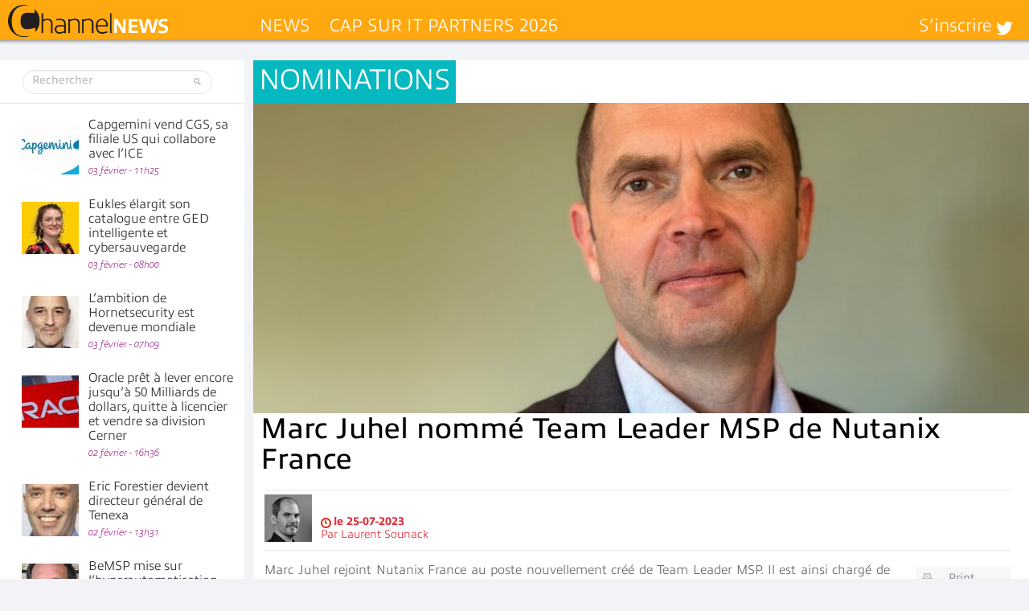

--- FILE ---
content_type: text/html; charset=UTF-8
request_url: https://www.channelnews.fr/wp-admin/admin-ajax.php?action=bawpvc-ajax-counter&p=127094&n=1
body_size: -18
content:
 (243)